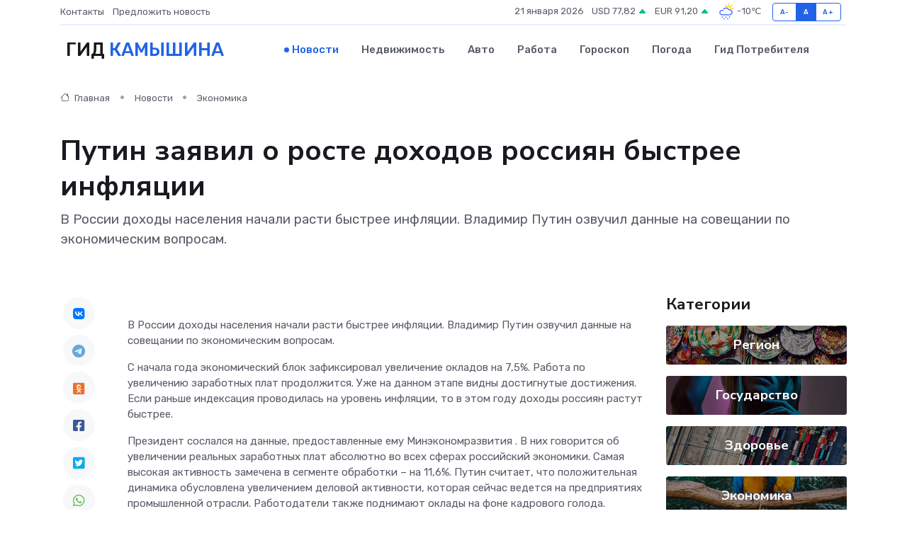

--- FILE ---
content_type: text/html; charset=utf-8
request_url: https://www.google.com/recaptcha/api2/aframe
body_size: 269
content:
<!DOCTYPE HTML><html><head><meta http-equiv="content-type" content="text/html; charset=UTF-8"></head><body><script nonce="js5PQ46e_kHzX7XMY7jTKg">/** Anti-fraud and anti-abuse applications only. See google.com/recaptcha */ try{var clients={'sodar':'https://pagead2.googlesyndication.com/pagead/sodar?'};window.addEventListener("message",function(a){try{if(a.source===window.parent){var b=JSON.parse(a.data);var c=clients[b['id']];if(c){var d=document.createElement('img');d.src=c+b['params']+'&rc='+(localStorage.getItem("rc::a")?sessionStorage.getItem("rc::b"):"");window.document.body.appendChild(d);sessionStorage.setItem("rc::e",parseInt(sessionStorage.getItem("rc::e")||0)+1);localStorage.setItem("rc::h",'1768970655614');}}}catch(b){}});window.parent.postMessage("_grecaptcha_ready", "*");}catch(b){}</script></body></html>